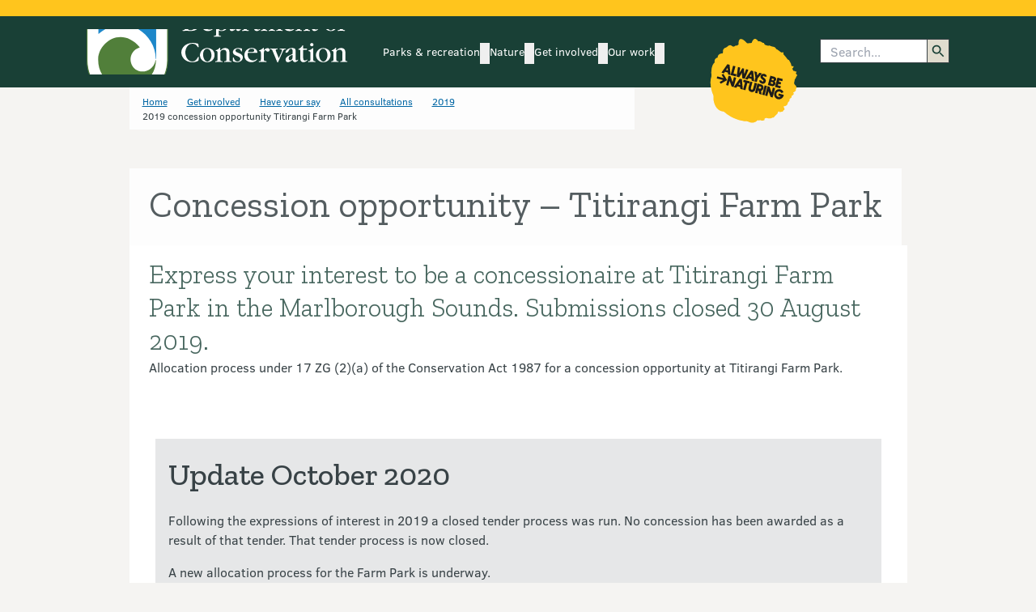

--- FILE ---
content_type: text/html; charset=utf-8
request_url: https://www.google.com/recaptcha/api2/anchor?ar=1&k=6LdwjQskAAAAACTKKqri4IYFiMGX-ndJjZw8asho&co=aHR0cHM6Ly9keGNwcm9kLmRvYy5nb3Z0Lm56OjQ0Mw..&hl=en&v=PoyoqOPhxBO7pBk68S4YbpHZ&size=invisible&anchor-ms=20000&execute-ms=30000&cb=o9gu05fynk7y
body_size: 48748
content:
<!DOCTYPE HTML><html dir="ltr" lang="en"><head><meta http-equiv="Content-Type" content="text/html; charset=UTF-8">
<meta http-equiv="X-UA-Compatible" content="IE=edge">
<title>reCAPTCHA</title>
<style type="text/css">
/* cyrillic-ext */
@font-face {
  font-family: 'Roboto';
  font-style: normal;
  font-weight: 400;
  font-stretch: 100%;
  src: url(//fonts.gstatic.com/s/roboto/v48/KFO7CnqEu92Fr1ME7kSn66aGLdTylUAMa3GUBHMdazTgWw.woff2) format('woff2');
  unicode-range: U+0460-052F, U+1C80-1C8A, U+20B4, U+2DE0-2DFF, U+A640-A69F, U+FE2E-FE2F;
}
/* cyrillic */
@font-face {
  font-family: 'Roboto';
  font-style: normal;
  font-weight: 400;
  font-stretch: 100%;
  src: url(//fonts.gstatic.com/s/roboto/v48/KFO7CnqEu92Fr1ME7kSn66aGLdTylUAMa3iUBHMdazTgWw.woff2) format('woff2');
  unicode-range: U+0301, U+0400-045F, U+0490-0491, U+04B0-04B1, U+2116;
}
/* greek-ext */
@font-face {
  font-family: 'Roboto';
  font-style: normal;
  font-weight: 400;
  font-stretch: 100%;
  src: url(//fonts.gstatic.com/s/roboto/v48/KFO7CnqEu92Fr1ME7kSn66aGLdTylUAMa3CUBHMdazTgWw.woff2) format('woff2');
  unicode-range: U+1F00-1FFF;
}
/* greek */
@font-face {
  font-family: 'Roboto';
  font-style: normal;
  font-weight: 400;
  font-stretch: 100%;
  src: url(//fonts.gstatic.com/s/roboto/v48/KFO7CnqEu92Fr1ME7kSn66aGLdTylUAMa3-UBHMdazTgWw.woff2) format('woff2');
  unicode-range: U+0370-0377, U+037A-037F, U+0384-038A, U+038C, U+038E-03A1, U+03A3-03FF;
}
/* math */
@font-face {
  font-family: 'Roboto';
  font-style: normal;
  font-weight: 400;
  font-stretch: 100%;
  src: url(//fonts.gstatic.com/s/roboto/v48/KFO7CnqEu92Fr1ME7kSn66aGLdTylUAMawCUBHMdazTgWw.woff2) format('woff2');
  unicode-range: U+0302-0303, U+0305, U+0307-0308, U+0310, U+0312, U+0315, U+031A, U+0326-0327, U+032C, U+032F-0330, U+0332-0333, U+0338, U+033A, U+0346, U+034D, U+0391-03A1, U+03A3-03A9, U+03B1-03C9, U+03D1, U+03D5-03D6, U+03F0-03F1, U+03F4-03F5, U+2016-2017, U+2034-2038, U+203C, U+2040, U+2043, U+2047, U+2050, U+2057, U+205F, U+2070-2071, U+2074-208E, U+2090-209C, U+20D0-20DC, U+20E1, U+20E5-20EF, U+2100-2112, U+2114-2115, U+2117-2121, U+2123-214F, U+2190, U+2192, U+2194-21AE, U+21B0-21E5, U+21F1-21F2, U+21F4-2211, U+2213-2214, U+2216-22FF, U+2308-230B, U+2310, U+2319, U+231C-2321, U+2336-237A, U+237C, U+2395, U+239B-23B7, U+23D0, U+23DC-23E1, U+2474-2475, U+25AF, U+25B3, U+25B7, U+25BD, U+25C1, U+25CA, U+25CC, U+25FB, U+266D-266F, U+27C0-27FF, U+2900-2AFF, U+2B0E-2B11, U+2B30-2B4C, U+2BFE, U+3030, U+FF5B, U+FF5D, U+1D400-1D7FF, U+1EE00-1EEFF;
}
/* symbols */
@font-face {
  font-family: 'Roboto';
  font-style: normal;
  font-weight: 400;
  font-stretch: 100%;
  src: url(//fonts.gstatic.com/s/roboto/v48/KFO7CnqEu92Fr1ME7kSn66aGLdTylUAMaxKUBHMdazTgWw.woff2) format('woff2');
  unicode-range: U+0001-000C, U+000E-001F, U+007F-009F, U+20DD-20E0, U+20E2-20E4, U+2150-218F, U+2190, U+2192, U+2194-2199, U+21AF, U+21E6-21F0, U+21F3, U+2218-2219, U+2299, U+22C4-22C6, U+2300-243F, U+2440-244A, U+2460-24FF, U+25A0-27BF, U+2800-28FF, U+2921-2922, U+2981, U+29BF, U+29EB, U+2B00-2BFF, U+4DC0-4DFF, U+FFF9-FFFB, U+10140-1018E, U+10190-1019C, U+101A0, U+101D0-101FD, U+102E0-102FB, U+10E60-10E7E, U+1D2C0-1D2D3, U+1D2E0-1D37F, U+1F000-1F0FF, U+1F100-1F1AD, U+1F1E6-1F1FF, U+1F30D-1F30F, U+1F315, U+1F31C, U+1F31E, U+1F320-1F32C, U+1F336, U+1F378, U+1F37D, U+1F382, U+1F393-1F39F, U+1F3A7-1F3A8, U+1F3AC-1F3AF, U+1F3C2, U+1F3C4-1F3C6, U+1F3CA-1F3CE, U+1F3D4-1F3E0, U+1F3ED, U+1F3F1-1F3F3, U+1F3F5-1F3F7, U+1F408, U+1F415, U+1F41F, U+1F426, U+1F43F, U+1F441-1F442, U+1F444, U+1F446-1F449, U+1F44C-1F44E, U+1F453, U+1F46A, U+1F47D, U+1F4A3, U+1F4B0, U+1F4B3, U+1F4B9, U+1F4BB, U+1F4BF, U+1F4C8-1F4CB, U+1F4D6, U+1F4DA, U+1F4DF, U+1F4E3-1F4E6, U+1F4EA-1F4ED, U+1F4F7, U+1F4F9-1F4FB, U+1F4FD-1F4FE, U+1F503, U+1F507-1F50B, U+1F50D, U+1F512-1F513, U+1F53E-1F54A, U+1F54F-1F5FA, U+1F610, U+1F650-1F67F, U+1F687, U+1F68D, U+1F691, U+1F694, U+1F698, U+1F6AD, U+1F6B2, U+1F6B9-1F6BA, U+1F6BC, U+1F6C6-1F6CF, U+1F6D3-1F6D7, U+1F6E0-1F6EA, U+1F6F0-1F6F3, U+1F6F7-1F6FC, U+1F700-1F7FF, U+1F800-1F80B, U+1F810-1F847, U+1F850-1F859, U+1F860-1F887, U+1F890-1F8AD, U+1F8B0-1F8BB, U+1F8C0-1F8C1, U+1F900-1F90B, U+1F93B, U+1F946, U+1F984, U+1F996, U+1F9E9, U+1FA00-1FA6F, U+1FA70-1FA7C, U+1FA80-1FA89, U+1FA8F-1FAC6, U+1FACE-1FADC, U+1FADF-1FAE9, U+1FAF0-1FAF8, U+1FB00-1FBFF;
}
/* vietnamese */
@font-face {
  font-family: 'Roboto';
  font-style: normal;
  font-weight: 400;
  font-stretch: 100%;
  src: url(//fonts.gstatic.com/s/roboto/v48/KFO7CnqEu92Fr1ME7kSn66aGLdTylUAMa3OUBHMdazTgWw.woff2) format('woff2');
  unicode-range: U+0102-0103, U+0110-0111, U+0128-0129, U+0168-0169, U+01A0-01A1, U+01AF-01B0, U+0300-0301, U+0303-0304, U+0308-0309, U+0323, U+0329, U+1EA0-1EF9, U+20AB;
}
/* latin-ext */
@font-face {
  font-family: 'Roboto';
  font-style: normal;
  font-weight: 400;
  font-stretch: 100%;
  src: url(//fonts.gstatic.com/s/roboto/v48/KFO7CnqEu92Fr1ME7kSn66aGLdTylUAMa3KUBHMdazTgWw.woff2) format('woff2');
  unicode-range: U+0100-02BA, U+02BD-02C5, U+02C7-02CC, U+02CE-02D7, U+02DD-02FF, U+0304, U+0308, U+0329, U+1D00-1DBF, U+1E00-1E9F, U+1EF2-1EFF, U+2020, U+20A0-20AB, U+20AD-20C0, U+2113, U+2C60-2C7F, U+A720-A7FF;
}
/* latin */
@font-face {
  font-family: 'Roboto';
  font-style: normal;
  font-weight: 400;
  font-stretch: 100%;
  src: url(//fonts.gstatic.com/s/roboto/v48/KFO7CnqEu92Fr1ME7kSn66aGLdTylUAMa3yUBHMdazQ.woff2) format('woff2');
  unicode-range: U+0000-00FF, U+0131, U+0152-0153, U+02BB-02BC, U+02C6, U+02DA, U+02DC, U+0304, U+0308, U+0329, U+2000-206F, U+20AC, U+2122, U+2191, U+2193, U+2212, U+2215, U+FEFF, U+FFFD;
}
/* cyrillic-ext */
@font-face {
  font-family: 'Roboto';
  font-style: normal;
  font-weight: 500;
  font-stretch: 100%;
  src: url(//fonts.gstatic.com/s/roboto/v48/KFO7CnqEu92Fr1ME7kSn66aGLdTylUAMa3GUBHMdazTgWw.woff2) format('woff2');
  unicode-range: U+0460-052F, U+1C80-1C8A, U+20B4, U+2DE0-2DFF, U+A640-A69F, U+FE2E-FE2F;
}
/* cyrillic */
@font-face {
  font-family: 'Roboto';
  font-style: normal;
  font-weight: 500;
  font-stretch: 100%;
  src: url(//fonts.gstatic.com/s/roboto/v48/KFO7CnqEu92Fr1ME7kSn66aGLdTylUAMa3iUBHMdazTgWw.woff2) format('woff2');
  unicode-range: U+0301, U+0400-045F, U+0490-0491, U+04B0-04B1, U+2116;
}
/* greek-ext */
@font-face {
  font-family: 'Roboto';
  font-style: normal;
  font-weight: 500;
  font-stretch: 100%;
  src: url(//fonts.gstatic.com/s/roboto/v48/KFO7CnqEu92Fr1ME7kSn66aGLdTylUAMa3CUBHMdazTgWw.woff2) format('woff2');
  unicode-range: U+1F00-1FFF;
}
/* greek */
@font-face {
  font-family: 'Roboto';
  font-style: normal;
  font-weight: 500;
  font-stretch: 100%;
  src: url(//fonts.gstatic.com/s/roboto/v48/KFO7CnqEu92Fr1ME7kSn66aGLdTylUAMa3-UBHMdazTgWw.woff2) format('woff2');
  unicode-range: U+0370-0377, U+037A-037F, U+0384-038A, U+038C, U+038E-03A1, U+03A3-03FF;
}
/* math */
@font-face {
  font-family: 'Roboto';
  font-style: normal;
  font-weight: 500;
  font-stretch: 100%;
  src: url(//fonts.gstatic.com/s/roboto/v48/KFO7CnqEu92Fr1ME7kSn66aGLdTylUAMawCUBHMdazTgWw.woff2) format('woff2');
  unicode-range: U+0302-0303, U+0305, U+0307-0308, U+0310, U+0312, U+0315, U+031A, U+0326-0327, U+032C, U+032F-0330, U+0332-0333, U+0338, U+033A, U+0346, U+034D, U+0391-03A1, U+03A3-03A9, U+03B1-03C9, U+03D1, U+03D5-03D6, U+03F0-03F1, U+03F4-03F5, U+2016-2017, U+2034-2038, U+203C, U+2040, U+2043, U+2047, U+2050, U+2057, U+205F, U+2070-2071, U+2074-208E, U+2090-209C, U+20D0-20DC, U+20E1, U+20E5-20EF, U+2100-2112, U+2114-2115, U+2117-2121, U+2123-214F, U+2190, U+2192, U+2194-21AE, U+21B0-21E5, U+21F1-21F2, U+21F4-2211, U+2213-2214, U+2216-22FF, U+2308-230B, U+2310, U+2319, U+231C-2321, U+2336-237A, U+237C, U+2395, U+239B-23B7, U+23D0, U+23DC-23E1, U+2474-2475, U+25AF, U+25B3, U+25B7, U+25BD, U+25C1, U+25CA, U+25CC, U+25FB, U+266D-266F, U+27C0-27FF, U+2900-2AFF, U+2B0E-2B11, U+2B30-2B4C, U+2BFE, U+3030, U+FF5B, U+FF5D, U+1D400-1D7FF, U+1EE00-1EEFF;
}
/* symbols */
@font-face {
  font-family: 'Roboto';
  font-style: normal;
  font-weight: 500;
  font-stretch: 100%;
  src: url(//fonts.gstatic.com/s/roboto/v48/KFO7CnqEu92Fr1ME7kSn66aGLdTylUAMaxKUBHMdazTgWw.woff2) format('woff2');
  unicode-range: U+0001-000C, U+000E-001F, U+007F-009F, U+20DD-20E0, U+20E2-20E4, U+2150-218F, U+2190, U+2192, U+2194-2199, U+21AF, U+21E6-21F0, U+21F3, U+2218-2219, U+2299, U+22C4-22C6, U+2300-243F, U+2440-244A, U+2460-24FF, U+25A0-27BF, U+2800-28FF, U+2921-2922, U+2981, U+29BF, U+29EB, U+2B00-2BFF, U+4DC0-4DFF, U+FFF9-FFFB, U+10140-1018E, U+10190-1019C, U+101A0, U+101D0-101FD, U+102E0-102FB, U+10E60-10E7E, U+1D2C0-1D2D3, U+1D2E0-1D37F, U+1F000-1F0FF, U+1F100-1F1AD, U+1F1E6-1F1FF, U+1F30D-1F30F, U+1F315, U+1F31C, U+1F31E, U+1F320-1F32C, U+1F336, U+1F378, U+1F37D, U+1F382, U+1F393-1F39F, U+1F3A7-1F3A8, U+1F3AC-1F3AF, U+1F3C2, U+1F3C4-1F3C6, U+1F3CA-1F3CE, U+1F3D4-1F3E0, U+1F3ED, U+1F3F1-1F3F3, U+1F3F5-1F3F7, U+1F408, U+1F415, U+1F41F, U+1F426, U+1F43F, U+1F441-1F442, U+1F444, U+1F446-1F449, U+1F44C-1F44E, U+1F453, U+1F46A, U+1F47D, U+1F4A3, U+1F4B0, U+1F4B3, U+1F4B9, U+1F4BB, U+1F4BF, U+1F4C8-1F4CB, U+1F4D6, U+1F4DA, U+1F4DF, U+1F4E3-1F4E6, U+1F4EA-1F4ED, U+1F4F7, U+1F4F9-1F4FB, U+1F4FD-1F4FE, U+1F503, U+1F507-1F50B, U+1F50D, U+1F512-1F513, U+1F53E-1F54A, U+1F54F-1F5FA, U+1F610, U+1F650-1F67F, U+1F687, U+1F68D, U+1F691, U+1F694, U+1F698, U+1F6AD, U+1F6B2, U+1F6B9-1F6BA, U+1F6BC, U+1F6C6-1F6CF, U+1F6D3-1F6D7, U+1F6E0-1F6EA, U+1F6F0-1F6F3, U+1F6F7-1F6FC, U+1F700-1F7FF, U+1F800-1F80B, U+1F810-1F847, U+1F850-1F859, U+1F860-1F887, U+1F890-1F8AD, U+1F8B0-1F8BB, U+1F8C0-1F8C1, U+1F900-1F90B, U+1F93B, U+1F946, U+1F984, U+1F996, U+1F9E9, U+1FA00-1FA6F, U+1FA70-1FA7C, U+1FA80-1FA89, U+1FA8F-1FAC6, U+1FACE-1FADC, U+1FADF-1FAE9, U+1FAF0-1FAF8, U+1FB00-1FBFF;
}
/* vietnamese */
@font-face {
  font-family: 'Roboto';
  font-style: normal;
  font-weight: 500;
  font-stretch: 100%;
  src: url(//fonts.gstatic.com/s/roboto/v48/KFO7CnqEu92Fr1ME7kSn66aGLdTylUAMa3OUBHMdazTgWw.woff2) format('woff2');
  unicode-range: U+0102-0103, U+0110-0111, U+0128-0129, U+0168-0169, U+01A0-01A1, U+01AF-01B0, U+0300-0301, U+0303-0304, U+0308-0309, U+0323, U+0329, U+1EA0-1EF9, U+20AB;
}
/* latin-ext */
@font-face {
  font-family: 'Roboto';
  font-style: normal;
  font-weight: 500;
  font-stretch: 100%;
  src: url(//fonts.gstatic.com/s/roboto/v48/KFO7CnqEu92Fr1ME7kSn66aGLdTylUAMa3KUBHMdazTgWw.woff2) format('woff2');
  unicode-range: U+0100-02BA, U+02BD-02C5, U+02C7-02CC, U+02CE-02D7, U+02DD-02FF, U+0304, U+0308, U+0329, U+1D00-1DBF, U+1E00-1E9F, U+1EF2-1EFF, U+2020, U+20A0-20AB, U+20AD-20C0, U+2113, U+2C60-2C7F, U+A720-A7FF;
}
/* latin */
@font-face {
  font-family: 'Roboto';
  font-style: normal;
  font-weight: 500;
  font-stretch: 100%;
  src: url(//fonts.gstatic.com/s/roboto/v48/KFO7CnqEu92Fr1ME7kSn66aGLdTylUAMa3yUBHMdazQ.woff2) format('woff2');
  unicode-range: U+0000-00FF, U+0131, U+0152-0153, U+02BB-02BC, U+02C6, U+02DA, U+02DC, U+0304, U+0308, U+0329, U+2000-206F, U+20AC, U+2122, U+2191, U+2193, U+2212, U+2215, U+FEFF, U+FFFD;
}
/* cyrillic-ext */
@font-face {
  font-family: 'Roboto';
  font-style: normal;
  font-weight: 900;
  font-stretch: 100%;
  src: url(//fonts.gstatic.com/s/roboto/v48/KFO7CnqEu92Fr1ME7kSn66aGLdTylUAMa3GUBHMdazTgWw.woff2) format('woff2');
  unicode-range: U+0460-052F, U+1C80-1C8A, U+20B4, U+2DE0-2DFF, U+A640-A69F, U+FE2E-FE2F;
}
/* cyrillic */
@font-face {
  font-family: 'Roboto';
  font-style: normal;
  font-weight: 900;
  font-stretch: 100%;
  src: url(//fonts.gstatic.com/s/roboto/v48/KFO7CnqEu92Fr1ME7kSn66aGLdTylUAMa3iUBHMdazTgWw.woff2) format('woff2');
  unicode-range: U+0301, U+0400-045F, U+0490-0491, U+04B0-04B1, U+2116;
}
/* greek-ext */
@font-face {
  font-family: 'Roboto';
  font-style: normal;
  font-weight: 900;
  font-stretch: 100%;
  src: url(//fonts.gstatic.com/s/roboto/v48/KFO7CnqEu92Fr1ME7kSn66aGLdTylUAMa3CUBHMdazTgWw.woff2) format('woff2');
  unicode-range: U+1F00-1FFF;
}
/* greek */
@font-face {
  font-family: 'Roboto';
  font-style: normal;
  font-weight: 900;
  font-stretch: 100%;
  src: url(//fonts.gstatic.com/s/roboto/v48/KFO7CnqEu92Fr1ME7kSn66aGLdTylUAMa3-UBHMdazTgWw.woff2) format('woff2');
  unicode-range: U+0370-0377, U+037A-037F, U+0384-038A, U+038C, U+038E-03A1, U+03A3-03FF;
}
/* math */
@font-face {
  font-family: 'Roboto';
  font-style: normal;
  font-weight: 900;
  font-stretch: 100%;
  src: url(//fonts.gstatic.com/s/roboto/v48/KFO7CnqEu92Fr1ME7kSn66aGLdTylUAMawCUBHMdazTgWw.woff2) format('woff2');
  unicode-range: U+0302-0303, U+0305, U+0307-0308, U+0310, U+0312, U+0315, U+031A, U+0326-0327, U+032C, U+032F-0330, U+0332-0333, U+0338, U+033A, U+0346, U+034D, U+0391-03A1, U+03A3-03A9, U+03B1-03C9, U+03D1, U+03D5-03D6, U+03F0-03F1, U+03F4-03F5, U+2016-2017, U+2034-2038, U+203C, U+2040, U+2043, U+2047, U+2050, U+2057, U+205F, U+2070-2071, U+2074-208E, U+2090-209C, U+20D0-20DC, U+20E1, U+20E5-20EF, U+2100-2112, U+2114-2115, U+2117-2121, U+2123-214F, U+2190, U+2192, U+2194-21AE, U+21B0-21E5, U+21F1-21F2, U+21F4-2211, U+2213-2214, U+2216-22FF, U+2308-230B, U+2310, U+2319, U+231C-2321, U+2336-237A, U+237C, U+2395, U+239B-23B7, U+23D0, U+23DC-23E1, U+2474-2475, U+25AF, U+25B3, U+25B7, U+25BD, U+25C1, U+25CA, U+25CC, U+25FB, U+266D-266F, U+27C0-27FF, U+2900-2AFF, U+2B0E-2B11, U+2B30-2B4C, U+2BFE, U+3030, U+FF5B, U+FF5D, U+1D400-1D7FF, U+1EE00-1EEFF;
}
/* symbols */
@font-face {
  font-family: 'Roboto';
  font-style: normal;
  font-weight: 900;
  font-stretch: 100%;
  src: url(//fonts.gstatic.com/s/roboto/v48/KFO7CnqEu92Fr1ME7kSn66aGLdTylUAMaxKUBHMdazTgWw.woff2) format('woff2');
  unicode-range: U+0001-000C, U+000E-001F, U+007F-009F, U+20DD-20E0, U+20E2-20E4, U+2150-218F, U+2190, U+2192, U+2194-2199, U+21AF, U+21E6-21F0, U+21F3, U+2218-2219, U+2299, U+22C4-22C6, U+2300-243F, U+2440-244A, U+2460-24FF, U+25A0-27BF, U+2800-28FF, U+2921-2922, U+2981, U+29BF, U+29EB, U+2B00-2BFF, U+4DC0-4DFF, U+FFF9-FFFB, U+10140-1018E, U+10190-1019C, U+101A0, U+101D0-101FD, U+102E0-102FB, U+10E60-10E7E, U+1D2C0-1D2D3, U+1D2E0-1D37F, U+1F000-1F0FF, U+1F100-1F1AD, U+1F1E6-1F1FF, U+1F30D-1F30F, U+1F315, U+1F31C, U+1F31E, U+1F320-1F32C, U+1F336, U+1F378, U+1F37D, U+1F382, U+1F393-1F39F, U+1F3A7-1F3A8, U+1F3AC-1F3AF, U+1F3C2, U+1F3C4-1F3C6, U+1F3CA-1F3CE, U+1F3D4-1F3E0, U+1F3ED, U+1F3F1-1F3F3, U+1F3F5-1F3F7, U+1F408, U+1F415, U+1F41F, U+1F426, U+1F43F, U+1F441-1F442, U+1F444, U+1F446-1F449, U+1F44C-1F44E, U+1F453, U+1F46A, U+1F47D, U+1F4A3, U+1F4B0, U+1F4B3, U+1F4B9, U+1F4BB, U+1F4BF, U+1F4C8-1F4CB, U+1F4D6, U+1F4DA, U+1F4DF, U+1F4E3-1F4E6, U+1F4EA-1F4ED, U+1F4F7, U+1F4F9-1F4FB, U+1F4FD-1F4FE, U+1F503, U+1F507-1F50B, U+1F50D, U+1F512-1F513, U+1F53E-1F54A, U+1F54F-1F5FA, U+1F610, U+1F650-1F67F, U+1F687, U+1F68D, U+1F691, U+1F694, U+1F698, U+1F6AD, U+1F6B2, U+1F6B9-1F6BA, U+1F6BC, U+1F6C6-1F6CF, U+1F6D3-1F6D7, U+1F6E0-1F6EA, U+1F6F0-1F6F3, U+1F6F7-1F6FC, U+1F700-1F7FF, U+1F800-1F80B, U+1F810-1F847, U+1F850-1F859, U+1F860-1F887, U+1F890-1F8AD, U+1F8B0-1F8BB, U+1F8C0-1F8C1, U+1F900-1F90B, U+1F93B, U+1F946, U+1F984, U+1F996, U+1F9E9, U+1FA00-1FA6F, U+1FA70-1FA7C, U+1FA80-1FA89, U+1FA8F-1FAC6, U+1FACE-1FADC, U+1FADF-1FAE9, U+1FAF0-1FAF8, U+1FB00-1FBFF;
}
/* vietnamese */
@font-face {
  font-family: 'Roboto';
  font-style: normal;
  font-weight: 900;
  font-stretch: 100%;
  src: url(//fonts.gstatic.com/s/roboto/v48/KFO7CnqEu92Fr1ME7kSn66aGLdTylUAMa3OUBHMdazTgWw.woff2) format('woff2');
  unicode-range: U+0102-0103, U+0110-0111, U+0128-0129, U+0168-0169, U+01A0-01A1, U+01AF-01B0, U+0300-0301, U+0303-0304, U+0308-0309, U+0323, U+0329, U+1EA0-1EF9, U+20AB;
}
/* latin-ext */
@font-face {
  font-family: 'Roboto';
  font-style: normal;
  font-weight: 900;
  font-stretch: 100%;
  src: url(//fonts.gstatic.com/s/roboto/v48/KFO7CnqEu92Fr1ME7kSn66aGLdTylUAMa3KUBHMdazTgWw.woff2) format('woff2');
  unicode-range: U+0100-02BA, U+02BD-02C5, U+02C7-02CC, U+02CE-02D7, U+02DD-02FF, U+0304, U+0308, U+0329, U+1D00-1DBF, U+1E00-1E9F, U+1EF2-1EFF, U+2020, U+20A0-20AB, U+20AD-20C0, U+2113, U+2C60-2C7F, U+A720-A7FF;
}
/* latin */
@font-face {
  font-family: 'Roboto';
  font-style: normal;
  font-weight: 900;
  font-stretch: 100%;
  src: url(//fonts.gstatic.com/s/roboto/v48/KFO7CnqEu92Fr1ME7kSn66aGLdTylUAMa3yUBHMdazQ.woff2) format('woff2');
  unicode-range: U+0000-00FF, U+0131, U+0152-0153, U+02BB-02BC, U+02C6, U+02DA, U+02DC, U+0304, U+0308, U+0329, U+2000-206F, U+20AC, U+2122, U+2191, U+2193, U+2212, U+2215, U+FEFF, U+FFFD;
}

</style>
<link rel="stylesheet" type="text/css" href="https://www.gstatic.com/recaptcha/releases/PoyoqOPhxBO7pBk68S4YbpHZ/styles__ltr.css">
<script nonce="McO1VbruwCDD_IGRqA4nSQ" type="text/javascript">window['__recaptcha_api'] = 'https://www.google.com/recaptcha/api2/';</script>
<script type="text/javascript" src="https://www.gstatic.com/recaptcha/releases/PoyoqOPhxBO7pBk68S4YbpHZ/recaptcha__en.js" nonce="McO1VbruwCDD_IGRqA4nSQ">
      
    </script></head>
<body><div id="rc-anchor-alert" class="rc-anchor-alert"></div>
<input type="hidden" id="recaptcha-token" value="[base64]">
<script type="text/javascript" nonce="McO1VbruwCDD_IGRqA4nSQ">
      recaptcha.anchor.Main.init("[\x22ainput\x22,[\x22bgdata\x22,\x22\x22,\[base64]/[base64]/bmV3IFpbdF0obVswXSk6Sz09Mj9uZXcgWlt0XShtWzBdLG1bMV0pOks9PTM/bmV3IFpbdF0obVswXSxtWzFdLG1bMl0pOks9PTQ/[base64]/[base64]/[base64]/[base64]/[base64]/[base64]/[base64]/[base64]/[base64]/[base64]/[base64]/[base64]/[base64]/[base64]\\u003d\\u003d\x22,\[base64]\x22,\x22c8KFw6IDAmHDkxFJBg7CtV/[base64]/b3DDsjvDlMOIODVTw5vCpVtCwrsNcsKmPsOVfgh0wrhTYsKVBEADwrkVwoPDncKlI8OMYwnCnxrCiV/DkXrDgcOCw4/DocOFwrFaI8OHLg5neF8yHBnCnkvCrTHCmXrDr2AKM8K4AMKRwo3ClQPDrUbDs8KDSiHDosK1LcOJwr7DmsKwcMOdDcKmw4whIUkmw6PDinfCh8Krw6DCnwrCkmbDhSN8w7HCu8OVwqQJdMK9w4PCrTvDt8O9LgjDuMORwqQsZAdBHcKLPVNuw5N/fMOywqnCosKAIcK/[base64]/CicKhcSVdwr3DiMKJMgcGPsOeInYewpBjw61xJcOFw6DCngwlwoYKMVPDlhfDj8OTw7AhJ8OPesO5wpMVbSTDoMKBwqTDv8KPw67ChcKhYTLCjcKFBcKlw68aZld5NxTCgsKdw6rDlsKLwq3DtSt/O0dJSzXCncKLRcOLVMK4w7DDrsOYwrVBSMOmdcKWw4bDvsOVwoDCug4NMcK0FAsUAcKxw6sWXsK3SMKPw5PCo8KgRwxNKGbDr8OvZcKWNFktW0jDisOuGVFtIGsZwoNyw4MhL8OOwoplw7XDsSlDenzCusKDw7E/[base64]/CsMOgCiYkwozDqsOZbnQAS8KSJV7ChikrwpsKFsOvwqgzwoNCE0FFMTUHw6wsA8K2w6bDrC82Q2nCqMKSeHLCjsO0w7tlEy9FAnvDnGrChsK5w6XDs8OQCcOqwp8pw47CrcK5G8KObsOyC2l/w7ZadMOkwpFPwoHCl2PCjMKzD8OEwo7CtV7DllrDscKfaHJhwq0cL3rDpVDCgyjCuMKAOBxbw4zDiWXCi8O1w4HDh8KZcC0kdMOEwqvCgC/CsMK3B190w5Uuwq3CglXDmwdiVMO/wrrCkcK8FlvDs8K3bhPDj8OuYyjClsO3QF3CtT8lLMKDb8OtwqTCpsKawrLCj1HDtsKpwrpKB8KnwrN6wpLCvEDCnBzDqcK6HS3CkCDCs8OQMhPDi8Khw4HCknNyFsOoUiTDoMK3asONUcKzw4lCwrdKwoXDisKXwojCq8KXwoYvw5DCocKqwpTDuWHCp0IzAHl/QwQFw7kFO8K4wrhgw7/ClElUHGfDkA4Kw7kAwpRkw6vDgGjChmoDw53Cv3wMwo/DnDvCjUp7wqtUw45ew6BXRHjCvMKnWMOKwoPDs8OnwplMwo1ubQ0OcTl3Hn/[base64]/w4fDi8KQwo3DnFrCgcKHw4jDqsOsXcKkFhwTN8OlSGRKGGQNw7hJw5zDhhXCtWzDuMO+MTzDiz/CvMOkJMKPwrzCucKuw68iwq3DiEnCrX4fa2Y5w5HCkhzDlsONw7LCtsKUXMOhw74cFCdMwr0KTUJWJChNOcOeGxDDtcK7QyIiwrI/w7vDg8KzU8KcShbDljJCwrJTdHbCnXAGQMOpwovDiHXCuldhRsObUQlXwqfDlmBSw5k6EcKrwqrDmcK3PMORw6XDhA/Dl092w59HwqrDicONwotsN8K4w7bDosOUwpEUB8KDbMOVE1zCsCHCpsKmw4RJRMKJOMKdw6x0LcOZwo3DlwUEw6PCixHDiVtFHxtGw40tRsKgwqbDqQrDl8K6wo7DmQgbW8KHcMK9Gl7DlSXCsDIfKA7Du1hYMMO/B1HDvMOGwq0PD2jCtnXClzvClMOuQcKdOMKQw5/DgsOVwqI3LUVrw7XCmcOvLMOnAEQkw44zw5TDmSIqw47CtcKywpjCmMOew6FBDXNlN8OXWsOjw6jCoMKYLhnDgcKOw4s3dMKOwp1/w50Tw6jCj8OrAsKdIT5KdcKjVB3CncKyN2M/woQJwqJ2VsOuR8KuQ0sXw5waw43DjsKYRHPCh8OswrbDoyw+D8KePV0jEMKLMSbDlsKjY8KMdcOvMQ/CiHDDs8KxYVU2eARswrQBbzVaw7nCnwnDpTzDigjDgAtFPMO5NUgLw4Mjwo/DgsK8w6rDv8KtbxJ2w6/Cugp4w5QUaB5AWhbCrxrCmFDCgsONwqMWw4vDgcKMw4ZHQAw8EMK7w6rCqCvDn17CkcOiGMKtwonCsFrCtcKJJ8KNw5tKEgEifsOLw61hJB/[base64]/YWrChms3RUNIRMOLY8KewqQFCsOMwrfCvg9mw6TCv8Oaw6PDlMOewr/CrcOWXcKZRsOhw6lzRcO1w5ZTH8O6w4zCocK1ZcKdwr4HL8KSwqxiw57CpMK2DMOEKFPDtzsBS8Kww6czwoxbw7BFw79+wqnCox1CRMKLA8Ofwos5wpnDtcOJIsKIbGTDj8Kfw4vCvsKPwpg8MMK/w63Cvgk+BcKTwqsKeUJxW8OawrpnExBIwpcLwpJww53Dj8Kqw4tiwrV9w4/DhhVUUsKwwqXCkcKQw6/DqArChcOwGkQ7w7wSOsKAw6RwL0/CmXzCukxdwqjDmyPDhX7CpsKsaMOqwrd7wobCrUvDo3rDucKJfA3Dh8OvU8KAw7DDhXQyC3/CvMKJbF7Co208w4vDvsKQfX7Dg8OhwqhFwqsLEsK9MMKPW0bCh37CrBoPw718MmvChMK5w7LCncOhw5jCr8OGw6cJw71hwrjClMKewrPCq8O/wpcEw7HCuzPDnGNmw7/CqcKdw7LCncKrwqHDi8KyFTDCo8K5Zm0GA8KCFMKIGybCj8KNw49hw5/DpcOJwp/CigxeUsOTDsKFwrXCi8KBLhHCmD9Cw7XDt8KQwoHDrcKuwpMPw7MCwrjDnsO/wq7DpcKDBsK3YhLDlsK/IcK9V2PDt8KAEhrCtsOzQmbCsMK6Z8OARMOMwpIYw5I/wqF3wpHDgS/CvMOpS8Kpw5XDlDPDnQgcBRPDs3E7dTfDhgbCl27DnBDDncK7w4tZw4DClMOwwpo1w4APTXB5wqIsFMOrTMOMOcKlwq0Gw7JXw5jCrwvDpsKIScK7wrTCmcO6w6Igbm/CqzLCpcOWwqbDpzgecy9Qwq1qA8Kpw4E6ScOywrYXwqVtC8KAN09Yw4jDrcKWBMOsw4xGZh3DmiTCojbCg1secDrCrVfDpMOEcFgIw7xDwpTCmBpeSSVfR8KPASnCssOTT8OlwqNNacOiwoktw4/DtMOlw4wcw7Q5wpUac8K0wrcqMGrDii10wqQXw53CqcO8MzUlcsOKTD7Ci03DiSdSCzcSwqh5woXCtyfDoi3DtVFywpTCvmzDnWsew48FwoDDigTDk8K8w6g+BVQHG8OYw5bCqcOyw5PDoMOgwrPCgEY0csOvw4R/w4rDr8KwNhV8wr/Cl10gZsKww7PCt8OfPMO8wq8rC8O2JsKndk92w5YaKMKvw5rDvE3Du8OmehY1cyIjw7nCsjp3wpbCqz1ZecKnw6lUU8OKwoDDplLDk8O7w6/DnA9FOATCtMKPNUbDo1B1Hx/DucO+wrLDocOqwpTCpi7CucKnJgbCn8Knwp8Qw6fDmmR1w6MmJ8K8WcO5w63CvcKqUlxNw43DtTArYTp/Q8Kcw6V0bMOXwovCpUjChTdEcsOCNgLCucOQwqrDucOswq/DmVoHJyw9HhUmFsOiw4VoQ2fDmsKoAMKHaR/CjQ/CnGPCosOWw4vCiQPDnsKywrvCisOAHsOSAcOycmHCrHt5R8K+w4/DgsK0wrvDrsK9w5NLwrJvw6bDg8KVVsK0wrLDgGvCpMKqJFXDjcKlw6EtY1zCisKcAMONO8Kiw7vCocKBYDjCoEnCmMKsw7UrwrJHw7B/WGcOPRVcwrzCnBLDmjxlaiRuwpc2IDJ+QsOnFG5PwrIrCAMZwpkwe8KzW8KoUj3DgE7DvsKtw5nCqlzCo8OgYB8SADrCiMKhw5LCscK/T8OqfMOww6rCjhjCucKKGmPCnsKOOcOgwpzDgsObaBLCugjCoFzDosOzAsOWUsOuBsOxwrcQPcORwo3Cu8OMWi/CqQ4vwp/CklcDwrFZw5HDhsOEw6wuJ8OZwpHDglXDr2HDg8K8HG5VQsOaw7rDnsKzDGFhw7bCqMKgwrNsE8O1wrTDtWhdwq/DgRkHw6rDsg4Bw6tyAsK5wrd5w5REVsKlRzfCuCdpT8KVw4DCqcOpw63CmMOJwrZkUB/ChMOQw7PCvwhLdsO+w497R8Ohw7dYfsKHw5zDmBFxw4Nhw5TCpiBcasObwrPDssKnAMKXwpjDksK/ccOtw43CniFLBWQ9Uw7Ch8OXw7NDEMOHE1l+w6jDqHjDnxzDvXkpdcKXw4s/ZcKuwpMdw5bDrcOXJ1/CvMKHR3rCqWnCrMOCCsOYw5PCiloRwrXCgMOvw4zDrcK4wqXCggE8B8OlOVhzw6nCscK4wr/DpsO5woTDtsK5w4EBw4ECYcK0w7nChD8wXW8Mw6guLMKTwp/CjcKdw4lwwr3Cl8O/[base64]/Dt0drCAjDkcO9KMO8BsOjLmA+RUwZHi/[base64]/CmMOgw4wSYMOKJX7DjHZjOGhoecKWw7h4KSrDq1fDgARADw5BQ23Cm8OLw5nDrizCkT9yNiN/wr5/JikOw7DChMKpwp0bw607w7zCicKhwqt7wpgHw7/DsUjCvCbCjMObwq/DqBLDjUbDvMO/w4AewqMcw4J8bcOLw47DpgEmBsK1w4IFLsO6EsOBMcKhbixUF8KHAsOCdX0JTWtrwpt3w6PDpmY9TcKHDV5Nwp5BIB7CjwLDpsOowoQswrnClMKGw5zDpVrDhEwmwoADPcOyw45lw6rDgcOdOcKpw7jCoRYaw78YGsK/w60GREYTwqjDjsOXBMOPw7g3RgTCt8O5ccKpw7TCjMOiw7lVCsOMwqHCmMKMe8KwWFnCucO6wrnCl2HDoC7Dq8O9wobCtMOSBMOCwp/[base64]/Q3bDuH5Uw6skw6puCCPDoyI3w6TDo8KwwqdaE8Kgw6oMeR3Dji1eI0Zbwq/CrcO8aHAxw47DkMKXwoPCucOWN8KRw7jDscOvwo5lw4LCnsKtw5xrw5vDqMO0wqbDrTR/w4PCikvDvMK2OmvCoCLDoknCvjBIE8KDNlvDrTI0w4t1w51TwqrDrno/wqlywoXDjsKFw6x/wqPDhsOqNSdPD8KQW8O9RMKQwoXCl3jCkwjCuXgbwobCrU/DgV4SV8KAw6XCvMK6w6jCqMOUw5zCm8OrQcKpwpDDoEvDgjrDqsOWZsKhFcKXJyhFw7bDkHXDgMOeFMObQMK0EQ0pbsO+RMOzeivDjyZ8Q8Oyw5vDgMOww6PClTEBw7o7w5d5w4ZWwr7CimfDlQALwpHDpj7CnsK0Vksnw5lUw6xEwq1TMsK/wpBpEcKqwrDCi8KvVMO7aApdw4jCusKjOSReKV3CgMKvw7LCrijClhzCnsK4HDXDjsOrw5TCrQwGWcO5wrM/[base64]/SlfCrHssRCIDNMOjw7gNw7TCuygMO1RhN8OawqFHWXROUjdfw5dVwrgbCnsdLsKyw5x1wokqW2ZEMQsDMCXDrsO3F19QwqnCpsKgdMKYGGbCnCLDqRhBFDjDm8OffsKxXMKDwqvDk3DClxB8w4XCqnbCmcKOwoUCe8OgwrV0wp8/wpnDhMOFwrLCkMKZG8O3ICsMGsKBA2kGZsKbw4PDlCnCk8OKwr/Ci8OYOTTCqwgHcMOkPQHCuMOnIsOlT3PCtsOKYcOcIcKmwpHDpSMlw7wowpfDtsOSwpxVSCrDksK1w5g5CjBcw5h2D8OMOQrDrMO7S3RZw6/[base64]/[base64]/CjUhWQQ4XQQxxXAPDt8O7wofCkcOIZXFCDgnDk8KADjcOw7kTGT9Ow5A3DipeMMOaw4PCoCJuU8OkS8KGZcKGw4Fzw5XDjy1/w63DlMOwTcKYO8KAfsORwpohHx7Cq2bChsK/BMOUPw3Dok42dxJ4wpolw47DvcKRw55XZMO4wo1kwpnCug9YwqXDoTbDk8OIGEdnwp15S2Znw63CkUvCi8KcdsOKcXAyUMOaw6DChkDCvMOZf8Kbw7DDoHfDv1c/cMKBLHfCqsKfwqoTworDjFTDhndQw6VgVgjDucKeRMOTw7/DgDd2XzBea8O+ZcKSDizCscOdM8K4w4tde8KvwolNSsKHwoETeFLDpcOkw7/Cq8Onw6YKDR1WwqnDq1QSdWzCvAUKwp9twpnDslAnwo8AMHpSw7U+w4nDg8Kcw5fCnnMzwoN7DsOVw7p4PcOzwoXDuMK0b8KlwqMffAdJw57DvMOfKCPDq8Kxwp1mw7/DjwEdw7AXMsKQwqjCuMKNH8K0IjXCpydpe3rCrMKLUn/Dj3HCoMKiwo/DmMOZw4Q9cDzCgVPCtnsjwoF9EsKlDcKGWEvDocK8w58fwrg9KW7Ch2DDvsKSSh81Oh4/[base64]/ScKlAmdnwooVTWN0w5AnwpXCm8Ogw61LK8KLdcO7KMKLHVfCp2LDvT8tw6/CmMO3fiMeRmbDqXVjIW7DjcKeSVrCrRfDn0HDpXIHw7g9Vy3Cn8K0T8Ktw7DDrMKJw4TCjkwCOcKmWDTDnsK7w7vDjR7ChwLCg8OZZMOFTcKYw7pcw7/DqBBhOE9Fw75/w4lEe2EkfFx/w4cxw7oWw73Ch1gUJyrCncKlw4dyw5Bbw4zDjsKxwrHDpsKYS8O2cllnw4p7wqI+wqATw7QJwqPDsR/CuHHCu8OPw7VBHFV5w6PDssKYccK0U3VkwrpHNV4TCcOaf0cWRMOSfcO5w47Di8KpR2LCk8KWQA1GYWNVw7DDnynDj0HDpX0lbcOxaSrCklg9Y8K7GsOmGcOuwqXDsMKYMWIvw5/CgMOtw58rTTRcXWzCkw1Hw6bDhsKvQ2DCrlVxDxjDmV3DjsKPHQN/[base64]/Dn23DhlVWw4nClAkFw6V3dUt4w7/CkBLDucKaDShyIE3DhFzChMKxOHbCssO5w71yFkRfw6wyTcK0PMKrwopywqwFF8OiRcOYw4p7wrvChhTCgsKkwrZ3VsKPw4ENaG/CqC8dJMKqC8O/V8OgAsK6T3DCshXDmUjClVDDjmvCg8Otwq10w6NNwozDg8Oaw5TCtFt3w6oeKcK/wrnDvsKrwqLCvhQ5SMKAfcKMw6EoATvDhcOgwqYOG8OWfMKwKFfDpMKmw6x6OGNKZxHCoSDCosKEIBnCvnpMw4jCrijCi0zClMOzNRHCukrDvcOscWckwrkfw7MVScOLQmUJwrzCpSDDg8K3K2HDg3bDpydJwq/[base64]/DsnzDhWfCqQJcSMOeFQPDrRYyw4zDkGJhwpVmw6ptbW/Ds8OeNMKxa8KdfsOrasKqbMO8XHMPecKsCMOodUATw63CvlTDlXzCnjLDlmzDl2U7w7MuJ8KPRkEWw4LDhiheVxnDqGBvwrPDnF3CkcKQw6DCuBsVw4vCsSgtwq/CmcOywrrDlMKgGHvCvsKTayRBwpx3wrRXwpTCkR3CkyHDnFoQWcKiw54sfcKLwohzeHDDvcOmYilDLMKJw7LDpVnCujJOJ39vw4HCpcOofMOcw6BEwo0cwrYjw79EXsKhw67DqcOVITnDisODwr7CgcOBGFzCr8KHwofClkjDgknDiMORYksOaMKZwpZGw7nDin/DgcOdAcKOfgfDpFbDucK1IcOoHFIBw4o2XMOvwrgiJcO6BDwOw4HCvcOOwqdRwoYybCTDjnA9w6DDosKTwqnDpMKhwoFCOB/CtMKFeV5Pw47DiMKAXRkuA8O+wo/CnjjDhcOpSko9w6rCtMKnJcK3S3TCpcKAw7jDtMKvwrbDvT9dw6olbxdSwpp7eWEPMF7Do8OQI0XCjkfClknDl8OOJ0rClcO8FTbCh1TCvHFCfcKQwoTCnVXDlnUXJFnDj0fDt8Kzwr0hJ3ELbMO/b8KKwo7Dp8OCJxXDtAHDmcOpBMOvwpHDl8K6T2vDjGXDkgFrwrvDtcOyFMKvZjV5ezrCv8KkGMKGJcKAUE7Cr8KKG8KSRSzDrgDDlcOiAsKcw7h1wpDCs8ONwrfDjlYpLlXDvGkww6/[base64]/[base64]/CgUd9cmcGw7hEDSHCncO1HHZtAk9tw4Jiw53CncOUFzXCjsOUElLDpcOAw5bChlrCpMOoU8KFcsKtwphPwol0w4LDtCPCpWbCq8KVw6BEXm5VDMKFwoTDrVPDt8KxRhHDpHwswrbCgMOEwpQ8wqbCqMOrwo/[base64]/[base64]/[base64]/TsOJC8KPI8O6wr7DlQ/DuAMWUsKbw7TChzfDpgkowoXDmsORw6LDr8KyBErCucKvw70QwpjCqsKMw4PDuhnCi8KRwrHDpxzCrcOrw7jDu1fDocK2cSDCisK/wqfDkVbDqiPDjgAtw4l7PcOTc8OrwqbChwTClMOUw7ZNSMKhwrzCucKKE2cvwqHDl37CsMOswoRRwrEFHcKVMcK+KsOXfQMxwothBsKyw77Ci2DCsDNCwqTDv8KKGcOxwrgqY8O1UiYJwp9RwqQ8RMKvO8KrLsOgYn8hwpjCvcOtDH8/f05+Oj1FL1nDoWEsCsOZFsOfw7bDtMOeQDR3UMONRTs8V8KZw7/DjglEwpVLVBXCv1VeWHrDosOQw6HCv8K+CzzDnylyHEXDmWTCmMKuBHzCvUgTwqXCi8KXw4zDgB3CqkFqw4LDtcOhw74bwqLCs8ObcMKZFsKnwpXCucO/OwowAHLCicO/H8OPwrdQA8KmFhDDo8OvNsO/[base64]/wpZMw6zDocOsDMKMwrN+w703PVUTwosMKVPCv2jCiSvDkkLDrQjDnlZKw7HCvyPDlMOSw5TCsAzDssO8KCQiwrp9w60awpfDosObTytTwroWwpgcWsKWRsOPccOCc051esKZMmTDlcO2V8KUaEIDwrvDgMKsw4PDocKxQUcaw71PLl/CsRnDh8OvVcOpwrbChB7CgsORwrRTwqInwqISw6dOw67CjCJBw68saiBawpDDhsKgw53Ch8O7w4PCg8KEw4M8emYgbcK6w7EMdlJ1Hgp2N0PCisK3wooCL8KRw6obUsKwaGfCkgbDtMKDwqvDm1QvwqXCnzBHS8OTw7/ClFQZIMKYJF7DtcKLw6rCt8K5L8OyTcOPwoHCshnDqSdSEzPDpMKmDsKvwq7Cv0/DpcKkw6psw7LCtUHDvXLDp8O5W8OLwpYTdsOtw4HDisOIw41dwrPCvWfCsgxBRjhjSmlAZcOHWyDCljDDhMKTwpbDo8Olwrgrw4DDrlFawoZPw6XDssK4d0giRcKfJ8OYXsO5w6LDtcOAwrjDiiHDohwmA8OYEcOld8KaEMKsw4fCn10BwpbCrEp/[base64]/wp/[base64]/[base64]/CtBEtw7nCty/CqG3CknV+wq50a8Ksw718wpZkwqFnBMKdw6fDh8KIwplQfnjDsMOKJzMyCcKvbcOCC1zDrsObDMOQEBBTVMKea0/CssO6w6TDv8OGLADDlMOUw5DDtMK6OzUBwqrDuEPCg10iw5oYCsKuwrEVwqEResKww4/Cm0zCpV0iwovCg8KuGQrDocK0w4sIAsKGAjPDpWfDh8Ocw6fDshjChMONXi/DoxjDpQhKWMOMw6YXw443w68TwqNcwq88QSVyRHJHd8Kow4zDlcKoOX7Cv3/ChsOCw4IvwprCp8Ksdi/CsyQMdcOhAcKbHj3Dlnk1JsO+cSfCs1DDkWorwrp8VnbDpwxcw5Y8GQLDnGLCtsKWVE7Co2LDtG7CmsOLM2xTCC4gwrkXwr8JwrN3dyMAw4LChsK0wqDDgxwJwpIGwr/DpsOqw6QKw5XDucOBX0BcwqhXM2t5woPClSlUesKiw7LCuAxBdETCvE9tw6/DmWlNw4/[base64]/CgsOdI1jDr0HDhAjCtx/[base64]/DhkV6V8OTwqdbWlJVZj7Do8Kyw4JLYMOEcmbClQXCpsKLw7lpwqkIwrDDuVTCr2A5wqPCusKfwo9lKcOVecOFHADCqMK+Inoqwr8MDF89QGjCpMKiwrYJLg9pO8O1w7bChl/Dn8Odw5BRw78ew7XDmcKCG18IWMOrPjXCoCnDucO1w6hfa0LCssKaFWDDp8Kqwr8ew6V1wo57BHDDkMKQH8K7YsKRV1tYwrLDlHZ4AhTCmUpBJsK4FDl6wpfCicKQP3HCncKaJMOYw5zCpsOLH8OFwoUGwpXDu8KdJcOmw4TCssKxH8KMH3/[base64]/Dq8KKYRTCgcKfPAsQecKUb8OWesOkw4FGPsKuwpIxLTHDvMKMwoLDh25ewqjDninDoiTCmDZTCGR2worClEjCmMKic8OVwow7IsKPH8O3wpfCvGVtUmobCMKfw58fwqVNwotbw6TDtCXCp8Oiw4IHw7zCukgww7kbTMOIFQPCjMKrw5/Dmg3Dp8Kwwq7CgAJ7wqVWwpEOwolQw68JN8OFAkXDm2bCj8OiG1LCl8KbwqbCpsOQNQFBw7jDhEZtSTHCimrDrU8VwrppworDjsO+LB97wrMpS8KJAx3DjXNCUMKmwqPDrzrCtMKcwrkLRhXCik9wX1vCnkUYw67CpGkww7bCgcK0X0bCh8O2w53DmTp/L0Ucw59LF0nCnUgWwqXDlcKxwqLDjQ/DrsOtcmDCmG7Cqgp0Lltjw5cAGMK+NcKcw6jCg1HCgW3DjgJvdHhGwoIhAsKgwppow6whRG9BOcO6IFzCocOtUEAMwrHDmTjCpknDs2/ClGZkGz8Pw7oXw6zDmlrCjEXDmMOTwq0OwrPCgW4ANjAVwrHCiVJVBDRLQyLCmsO8w4Axwq01w5gzBMKKIcOnw70AwotoSEzDscOow5xuw5LCvi0ZwrM/RsKdw6DDgMOSTMOmBVPDoMOUw4nDtQw8DkIpw40lOcOCQsKcQwXDiMOVw7bDlsO6DcOULl0uBEhfwqzCkCAQwpzDsFzCkg1two/Cl8O7w5TDlS7CksKuClU7T8Krw6LDsmlSwr3DisO/wozDrcK7SjHCgkYaKCdJUQ/DjlTCtmrDlWgzwqoJw4XDqcOsWlsJwo3DmcOZw5cGRkvDocK7UcKoacOqHMKlwr9eFAcZw61Ow6HDpEXDoMKjTMKNw7XDr8Kkw5DDkytyYkR9w69hPsKPw4MBIyvDkQHCsMONw7PDu8K9wp3CscK+LmfDjcK3wqLCjnLChcOCGlDChMOlw6/DrGvClAwtwrwBw67DhcOTTmZhAHrCjMO2wr/CgcKUfcOKT8OzbsKZJsKcBsKdCgDCgioFYsKBwpzCn8KCwrjCuT8vd8Kjw4fDiMOrGwwvw4jDr8KuDn/CvXEcSSLCmT05aMOdZTTDmgsKcHXChcKHeC7CtAExwr1tSsO/TsOCw5jDo8O5w5xQwq/[base64]/[base64]/[base64]/Cl8KXC8OWdEXCuivDsg/[base64]/KiDCuU/CncKiw4QIbcKmLcODwrrCi8Kbwq0VPMKtc8OXS8K2w7gmXMO4XyUWEsKqECzDksKiw4lZD8OBYwfDg8KWwoXDrcKQwp5bfVdIOT0vwrrCkHoSw7UZW1/DvRzDiMKRL8Oww4TCqh9nMhrCsGXDlxjDt8ONMMOsw6PCojLDqg3DrsOKRGYWUsKEDsKJYlQpKyEMwpjCvFgTw7bDp8KRw65Lw4LDuMOWw4Q9SQgXOcOLwq7Csh9jRcOMZ28KGiogwo80EsKFwqDDtD0fYmZUDsOgwqg4woccwoXClcObw6YmaMKEccOAMS/Dr8OWw75XfMKjBiVmQsO7AzPDtQ5Mw6cIF8OiAMOawrpHfy0PRcOJDSzCiUJiYwHDikLCtzgweMOnw43DrsKOajo2w5UTwrlbwrJ4Tg0kwoAwwpXCpxPDvMKrG2QwFcKIGBYwwqgPdXhlLBcCZyMnD8Klb8OwZMKQJiTCvQbDjChZwowsDzcMwp/DjcKFw7XDv8KVfVDDmgZAwrtDw6YTYMKUSwLDunYcMcOtDsKmwqnDusKoZSpHPMOWax46w6/CmGEdATlZQ0ZkWWkJKsKMaMKuw7ERI8KSUcOxBsO2XcOaDcOdZ8K6JMOQw4YywrchF8O6w7RLaDc+GQEnE8KIPjpvXAhxw4bDscK8w4dcw4k/[base64]/[base64]/aAo/w6DCtkJJwok+LcKmW8OsN3XDsQgNL8OJw6vClBzCq8OHbcKIZ30dBHJww49qMkDDhkM1wpzDp0rCmVt4CjXDj0rDhcKaw7Zsw57Ct8KIK8KRGCQbAcKwwqgqaBrDjMOoOMORwr/CklIWKcOkw5UKf8KTw5kDUgdRwqxtw5LCslRZcMOVw7nDvMOZN8Krw6lCwr5twodQw4VyDwUjwpHCjMOfdDbCnzxaTsOvNsOtKsKow5gkJiXDu8Olw6zCscKiw6bClHzCkDPDnR3DlGXCuxTCqcO/wpTCq07Ch2M8UcKxw7XCjwTCkRrDsx0ywrMdwoXDgsK8w7fDgQB8WcOqw7jDv8KnWcObw5/Cv8Knw4nCnwFcw49WwqJiw7hawrXCjTNrw5QsHwPDuMOiBCPDn2HDvcOKQMO9w4tAw6RGOMO2w5zDq8OFFkHCmhIcJQjCkTJdwrg6w6DDnGMhAV3CkEYgMMK4TGcyw6BSESsuwr7DlMKMIUt9woAOwoZPwrkvOMOsCMOvw5vCgsKiwrvCr8Ohw7dSwoDCvCF/wpvDsi/Ck8ORPj3CpkPDnsOyLsOCCy4Hw4okw5Z/O3fDiSZYwoE0w4lyHyQMacK+JsOUQMOACMKmw6M2w43Dl8O8UFnCgQkfwqo1J8KJw7bDtmYhS1/DtDbDrGJUwqnDlihoMsOPYQXDn03ChAsJZx3DgcKWw5VFLcOoLMK4wqhRwoc5wrMwIG94wonDpsKfwo/DiGBdwqTCrREXNgd6BMOWwojDtVPCrzERwqrDgTMybXEOFsOhK1HCj8K7wp/DgsK1Xl7Doh1YF8KSwpocWWnCkMKRwo5NLm4xZ8OVw4jDtQDDkMOewpInah3CqWRTw5xXwrRgNcOpLDTDvVzDuMO/w6A5w4VkKBPDqMKMYG7DpsOWw6HCksKkOBdIJcK1woTDpUgfcGwfwoEPOGzDil/Cijx5bcO8wqAIw5fCuVvDk3bCgTrDiW7CmgbDucKdaMOPbTAGwpMcXTQ6w4czw6FSLcKPbVIlaV9mNDE/w63CmG7DtyzCp8Oww4ciwqsCw7rDqMKtw6dUF8Oswq/CvsKXCDTCjzLDgcKDwr8rwo4jw5o2AEjCgEZuw40pWQjCtMOpPMO0BmnCrng5GsOUwr8Vbm8OM8OWw4zDnQsZwozDncKsw4vDhMOqGRsFU8K4w7nDocOvRgfDkMOow4PCinTCrsO2wpnDpcOwwqpybW3DuMODAsOIFC/[base64]/DvMKcLHIlw4XCnRDCs3hMwqvDu8KXwowCwpHCqcOkMcK5OsKCBMOzwpEIAwHCiX9FfCvCoMO3dREBHsKcwoJMwqUQZ8OHw7B5w5tDwr5ze8O9BsKsw6VCVil9w7Jmwp/[base64]/Du8Oww47CvxxUHsK3wobCjQPCuFDCvcK/wrrCm8OKY2tPOlfDtnpIQy8LcMOHwqzClGVNZkl9FgTCo8KLfcOjScOwC8KMJcOFwqZYZSPDscOGX3LDs8K/[base64]/CixpOOsOiVcKKw57CusOyUVgEcsOfwr3CmAnClcOJworCssOpJMKBHQ1HQSZbwp3DuS5twpzDrcOXwq10woMYwqfCtwDCksOOQcKzwpZ7KBoOEMKvwqYzw6fDt8OmwrZNUcKuH8ObGWTDpMKHwq/Dl1bDocOOZcOXbcKDFkt6Jxc3woENw4R2w6LCpi7Cvz0AMsOeUS7DhSABeMOaw4PCmRtJwofDmAo+eWbDgWbDumQSw59/[base64]/[base64]/w7jCk8OMwqfCmjN4w5fDkzZcwpfCpDpLwqAeRMKdw7ZoEMKFwqhpQSJKw4PDlDQpDHkvIcKKw65YExIgEsOCVBzDt8O2OwrCpcOYOcOBFgPDjcOIw4IlEMKzwrE1wo/Cqnk6w4LCpWbDmUrCmsKHw53CkhlmEcOaw4MJdETDk8KxB3MKw4wRHsOgTztkU8O6wp80RcKqw4LDoHDCrMKuwqILw6NlA8O/w4A/V1I4Rixmw6Y/[base64]/CuAUow4PCvk7Cqg/CqTBCw5bClMKYw6jDtQskwqo/[base64]/wp3ChcKKwqVRwpATwrlkwp/DoQjCiTPDiVLDr8OKw5vDtxUmwrEcd8OgL8KCF8KpwrjCkcKJKsK2wqMqaFIhFsOgOcOIw75dwptgfMKmwp5bci15w5t2VsKhwqw+w4DDiUJhZkLDoMOhwrbDoMOFBjHCpsONwqQwwrMHwrtFJ8OURkV5GMO5RcKuLcOaDAjCmmw/w5HDtUoXw6hPwqsZw5LCn0o6bMOywpvDlnUlw57ChGHCpcKyDi/[base64]/CviHCvsKmOGMDw73DscKSBl7Ck8KAw702A1vCpFTCgsK6wqDCtwI8wovCkifCv8Krw7ICwoJdw5vDjx0MPsKew6nDjUQBEsOnRcO+IQzDqsKtVT7CocKXw685wq1QJR3CocOgwqN9R8OKwogaT8KJY8O/NMOOAyZPw5EGwr19w5XDlGPCrRDCucKcwo7Cr8K4L8Khw4TCkCzDusOqd8OIVH8VFCk4OcK5wqHCpB5Dw5HCjVPCiCfCgBw1wpvCq8KYw6NUNSglw6jCjALDmcKdGmoIw4d8cMKBw50+woBVw7jDshLDvWpfwoYlwrULwpbCncOmwr/[base64]/Cn1A4DMOGacKrXsOhD8KUOx/CrMKUwq8EZQvCrBbDlcOVwpLCuDcXwrtSwonDnBDCrHhFwp/DnMKRw7rCg3tTw516OcKGHMOcwp5qcsKTA0UAw47CmgHDlMKMwo47N8K9JCY6wqs3wrsQWxnDsCstw504w4tSw43CilvCnVx4w7rDmwEsKHXCinVNw7XClUjDv3TDkcKlWXFZw4rChAjDrRHDr8Kxw6jCgsKCw4RqwpdAKw3DrHh6w4jCicKFMcKjwp/[base64]/GzbCsMOzwrpPwrgaw6vDnDnDixVTwoUCc3vCjDIoT8Kbw6jDlXs3w4vCvMOlGno2w6PCncOuw6XDicKZcDp2w4wRwqzCsmEaRh3CgBXChMOVwrvCgiVqOcKPIcOvwojCiV/DrFjCu8KOAFALw59JOUrCnMOuesOmwqzDrX3CnsKIw7MlXXFXw53Cn8OewpUmw4fDmULDh23Dtx02w6TDgcORw5LCjsK2w67CoTMIw4lsVsK2F3nDohXDpVM1wqEqPEgTCsK1w4tGDkgWV37CtCDCncKmI8K/c2HCqBw0w59Yw6zCpE5Vw7w1ZBjCnsOGwoFtw6fCj8OsYkY/wqzDsMKYw5pNM8Okw5Zhw57DgMO0wpc/w4Z2w77Cn8O3WTfDiBLCmcOdYQNywoNMImrCqsOpNcO8w7RTw61vw5nCi8KTw7FCwoXCtcOiw5LDklRGY1bCsMKUwqzCt0E7w5IqwrHCl1IhwpfCklXDoMKbw6xWw7vDj8ODwrEmb8OCJ8ObwoDDtcK9wq1ORn02w519w6TCqT/ClT4SczwhHEnCn8KGeMKqwqFML8OIWsKaSgIUdcOjcyIEwoZBw5wfYMK/[base64]/DnwrCpFEDQUDDvzgjwqrCpkggWcO/H1BgVMKnwo3DqcOuw7fDvmoRWsKcIMOrDsOWwoZyNMKeGcOkwpTDjUXDtMOKwoYEw4TCmyc7VWPChcKJw5pxJmB7w79Pw5R4V8Kpw6HDgkZWw5lFNkjDlMO9w6ptw4XCgcKfYcK9GBh6InhbC8KFw5zCgsK+UUM/wr48wo3Cs8OOw49ww4XCsiB9w5bDqGTDnm7Cq8KPwrRXwpLCqMOcwq0kwpnDjMOhw5jCgsOtCcOfcGbDr2gPwoDDisOawqs/wpzCg8OAwqEsFA/CvMO0w5sjw7R4w47CklBPw68Hw43Dsn58w4V4KAXDhcKCw68VbGkzwqbDl8OiFhRGbcKHw5QCwpFZcQ5AWcOPwrQ0IkB6cBQmwqF4d8OAw6UWwrEpw5/[base64]/[base64]/[base64]/Cv2jDkMOow6DDpMKsw6jCk8KPBcKgai8qaE3DvsKFw75VFsOGwq7CqWbCmcOYw6fCv8KPw7DDnMOsw6/Du8KPwqtNw6JiwrTCjcKxWHTDrMKoGj5iwoxWAz8ww5fDj0nCjHLDosOUw7IeWlDCoCplw7fCs0PDusKyN8KicsKxWwfCicKfSGjDh1QsF8KzXcKmw6I/w4FHAS9iw456w78rfsOeEcKnwpJyP8Obw77Ci8K9DhhYw5BLw6zDpS57w5/DlMKkCzfDn8KYw44dHMOyEcK/wqzDisOPC8O1Sjl0wqI7JsKcbsKUw7zDoyhbw5djATBkwqXDjcKbccKkwpQ5w4nDssOKwoDCgxcCP8KxW8KlIB3DuVjCvsOUw7/[base64]/woExbsO3wrTCqFQFQMOTGMOkwrl5DCbDiErCugrDoxHCs8Kew6Rew7nCsMOzw7JWGinCu3nDpAtgwokPT2vDjV3Ch8K/wpN2IHpyw5XDrMK2wprCtcK6SXoOw4wQw5xGPwALbsK8bUXDq8K0w5rDpMKJwqLDtsKGwrLCo2/DjcOJGA/[base64]/DnMKMw5PCtMKXwqPDt8O8DTJWWxguwqvCrhM4VMOHFcK9JMKdwrUAw7jDlSF+w7IXwo1KwrJDZnB3w7sNUysuMMKDYcOUB2ULw4/Cu8Ozw7zDgkwQfsOgUCfCs8KBEMOEVUPDvsKFwqYeF8Keb8KiwqF1MMO6TMOuw4oKw6sdw6/[base64]/DgFzDi8OUFsKEA8KtHcOHwq8zwqNaREcAb11nwrFLw7YhwqRkYQfDgsO1QcO7wogBwoDCi8KUwrDCrHJiwrHDnsKQJ8KtwpTCqMKwEX3CpF3DtsKQwobDsMKXPsOeHibDqcKewoDDmSLCosOxNAjCocKVcXcOw6Avw6XDp0/[base64]/MwgswqRRUsOPwrLDpcKDGcKiP8K1wqIYdkfCvsODKsKnZcO3JVQRw5d2w5oaHcO/wpbCqMK+wpdJAsKAcj8Ew5IOw7bChGTDkMK4w5E1w7nDjMKwK8KgK8KEdyl6wqJSaQbDr8KeRmZzw73CtMKhI8OvLjDCknHCrxsyUMK0bMOnVMKkK8OvWMOpHcK5w7XCgQvDiwPDgcKQTRnCuEHCm8OpIsKpwpnCjcOew5Fkwq/Dvic0QmnCksKUwoXDlyvDqsOvwopADsK9K8OXcsObwqZhw7zClW3DrkDDo3jDoTjDrS3DlMOBw7xLw7DCm8OnwpBpwqwUwrwtwp1Qw4nCkMKHakjDgRHCmDzCq8OUeMOHYcKRFsOKS8KEGMKZNDsgSlTChMO+CMO4wpFSAxQNXsOfw7lBfsOzZMO6TcKLwr/DsMKpw4wiYcOiKQjClQrDpkXCpErComljwpwEWHYDYsKSwqTDtkrDkng\\u003d\x22],null,[\x22conf\x22,null,\x226LdwjQskAAAAACTKKqri4IYFiMGX-ndJjZw8asho\x22,0,null,null,null,1,[21,125,63,73,95,87,41,43,42,83,102,105,109,121],[1017145,826],0,null,null,null,null,0,null,0,null,700,1,null,0,\[base64]/76lBhnEnQkZnOKMAhk\\u003d\x22,0,0,null,null,1,null,0,0,null,null,null,0],\x22https://dxcprod.doc.govt.nz:443\x22,null,[3,1,1],null,null,null,1,3600,[\x22https://www.google.com/intl/en/policies/privacy/\x22,\x22https://www.google.com/intl/en/policies/terms/\x22],\x22q5M2m+wXJhJtwSA0DZ9Y0aqO534YZGycolW6iSWVqTE\\u003d\x22,1,0,null,1,1768826847054,0,0,[213],null,[239,109],\x22RC-osn8VmeEyZouFg\x22,null,null,null,null,null,\x220dAFcWeA4kqJkfcCS91D5JUimza6IZ3CBIjE8PE3UNVplzMfLMMLTyIrwSX8ST_ivpqQd5rj8qJo68QlPZ-DHcQbKKQ2H4PfGdhw\x22,1768909647397]");
    </script></body></html>